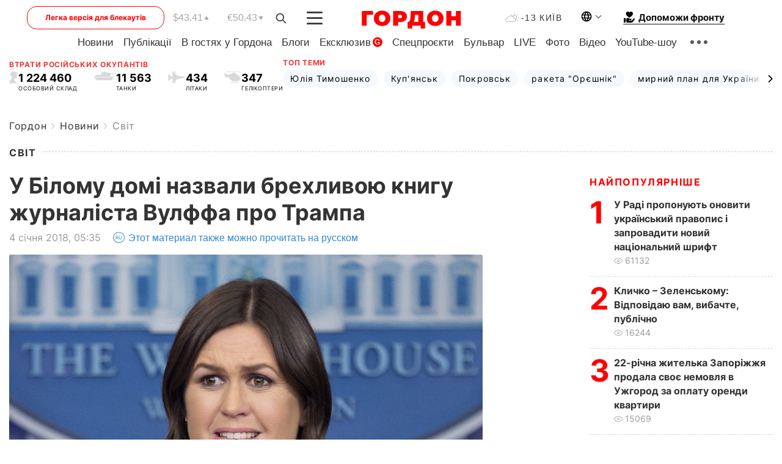

--- FILE ---
content_type: text/html; charset=utf-8
request_url: https://www.google.com/recaptcha/api2/aframe
body_size: 267
content:
<!DOCTYPE HTML><html><head><meta http-equiv="content-type" content="text/html; charset=UTF-8"></head><body><script nonce="v10-PE5VlxdfHNbaONdNXQ">/** Anti-fraud and anti-abuse applications only. See google.com/recaptcha */ try{var clients={'sodar':'https://pagead2.googlesyndication.com/pagead/sodar?'};window.addEventListener("message",function(a){try{if(a.source===window.parent){var b=JSON.parse(a.data);var c=clients[b['id']];if(c){var d=document.createElement('img');d.src=c+b['params']+'&rc='+(localStorage.getItem("rc::a")?sessionStorage.getItem("rc::b"):"");window.document.body.appendChild(d);sessionStorage.setItem("rc::e",parseInt(sessionStorage.getItem("rc::e")||0)+1);localStorage.setItem("rc::h",'1768577923051');}}}catch(b){}});window.parent.postMessage("_grecaptcha_ready", "*");}catch(b){}</script></body></html>

--- FILE ---
content_type: application/javascript; charset=utf-8
request_url: https://fundingchoicesmessages.google.com/f/AGSKWxXVQBd92N2pZvLWRZRuvJndkJ6NjdSA8UjFkzGlCRbm7Y-8NQh8WCn8iw5xP31cAdx5oY4_BDTS4Weov65FMO2YF7TwLC6tMq94Gr_9lMByJzv0McgpMw8u74AOUXczvflme1labO3dM45NXBMDsvF3mCvUVScm03fKrH0No1IjvI_j7SeO2FacK0ZE/_/adsenze./ads-2..org/ads/.uk/ads//adsiframe.
body_size: -1289
content:
window['0830dbff-5088-46b5-8d12-0d339f9aaafe'] = true;

--- FILE ---
content_type: application/javascript
request_url: https://cdn.membrana.media/gdn/ym.js
body_size: 1318
content:
/*! YMAB [gdn] Fri, 16 Jan 2026 11:27:49 GMT [[base64]] */!function(){var n={id:"gdn_no_opt",buildId:0x53962ca636069,siteId:"gdn",buildName:"ym",split:[.5,.5],variations:{A:{id:"A",js:"/gdn/a/ym.js"},B:{id:"B",js:"/gdn/b/ym.js"}}},o=function(n){return-1!==document.location.search.indexOf(n)||-1!==document.location.hash.indexOf(n)};var t,e=function(){var o,t,e;t=n.split,e=[],t.map((function(n,o){var t;for(t=0;t<1e3*n;t++)e.push(o)})),o=e[Math.floor(Math.random()*e.length)];var i=Object.keys(n.variations)[o];return a(n.id,n.buildId,i),n.variations[i]},i=function(n,o){var t,e="localhost:8080"===document.location.host?"":";domain="+((t=document.location.host.split(".")).length>2&&["com","co"].includes(t[t.length-2])?t.slice(-3).join("."):t.slice(-2).join("."));document.cookie=n+"="+o+";path=/"+e+";max-age=2592000;SameSite=Lax"},r=function(n){var o=document.cookie.indexOf(n);if(-1!==o){var t=document.cookie.indexOf(";",o);return-1===t?document.cookie.substring(o+n.length+1):document.cookie.substring(o+n.length+1,t)}},s=function(n,o){return"yield_master_ab_"+n+"_"+o},a=function(n,o,t){i(s(n,o),t)},d=function(n,o){var t=function(){var n,o="notsy_variation=";if(-1!==document.location.search.indexOf(o))n=document.location.search;else{if(-1===document.location.hash.indexOf(o))return!1;n=document.location.hash}var t=n.indexOf(o);return n.substring(t+o.length,t+o.length+1)}();return t||r(s(n,o))},c=function(n){var o=document.createElement("script");document.head.appendChild(o),o.async=!0,o.src=n},u=document.currentScript?new URL(document.currentScript.src).origin:"https://cdn.membrana.media";if(o("notsy_demo=")||r("notsy_demo")){var m=function(){if(o("notsy_demo=")){var n="notsy_demo=",t=document.location.toString(),e=t.indexOf(n)+n.length,i=t.indexOf("&",e);return t.substring(e,-1!==i?i:void 0)}return!!r("notsy_demo")&&r("notsy_demo")}();o("notsy_demo_persist")&&i("notsy_demo",m),console.log("Demo mode on! Switching to demo version: "+m),c(u+"/demo/"+n.siteId.toLowerCase()+"/"+m+"/"+n.buildName+".js?cb="+Math.random())}else if(o("notsy_staging=1"))console.log("Staging mode on! Switching to staging version"),c(u+"/staging/"+n.siteId.toLowerCase()+"/"+n.buildName+".js?cb="+Math.random());else if(o("notsy_staging_test=1"))console.log("Test mode on! Switching to test version"),c(u+"/test/"+n.siteId.toLowerCase()+"/"+n.buildName+".js?cb="+Math.random());else if(void 0!==window.notsyInitUnit)console.error("Notsy header script must have been loaded already. Do nothing");else{var l=(t=d(n.id,n.buildId))?n.variations[t]?(-1!==document.location.search.indexOf("notsy_variation_persist")&&a(n.id,n.buildId,t),n.variations[t]):(console.error('Variation id "'+t+'" from cookies is not used in this experiment. Resetting variation id'),e()):e();window.__notsy_variation__=l.id,window.__ym_variation__=l.id;var h="";document.currentScript&&-1!==document.currentScript.src.indexOf("?")&&(h=document.currentScript.src.split("?")[1]),c(u+l.js+(""===h?"":"?"+h))}}();